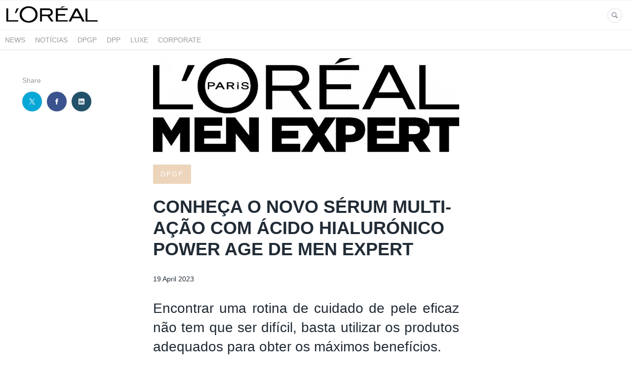

--- FILE ---
content_type: text/html; charset=utf-8
request_url: https://loreal.prowly.com/238723-conheca-o-novo-serum-multi-acao-com-acido-hialuronico-power-age-de-men-expert
body_size: 10166
content:
<!DOCTYPE html>
<html lang="en">
<head>
  <meta charset="utf-8">
  

  <meta content="summary" name="twitter:card" /><meta content="index, follow" name="robots" /><title>CONHEÇA O NOVO SÉRUM MULTI-AÇÃO COM ÁCIDO HIALURÓNICO POWER AGE DE MEN EXPERT</title><meta content="CONHEÇA O NOVO SÉRUM MULTI-AÇÃO COM ÁCIDO HIALURÓNICO POWER AGE DE MEN EXPERT" property="og:title" /><meta content="CONHEÇA O NOVO SÉRUM MULTI-AÇÃO COM ÁCIDO HIALURÓNICO POWER AGE DE MEN EXPERT" name="twitter:title" /><meta content="Encontrar uma rotina de cuidado de pele eficaz não tem que ser difícil, basta utilizar os produtos adequados para obter os máximos benefícios. " name="description" /><meta content="Encontrar uma rotina de cuidado de pele eficaz não tem que ser difícil, basta utilizar os produtos adequados para obter os máximos benefícios. " property="og:description" /><meta content="Encontrar uma rotina de cuidado de pele eficaz não tem que ser difícil, basta utilizar os produtos adequados para obter os máximos benefícios. " name="twitter:description" /><meta content="https://prowly-prod.s3.eu-west-1.amazonaws.com/uploads/landing_page/cover_photo/238723/353eb1b57cf6f847adda475188177da9.jpg" property="og:image" /><meta content="https://prowly-prod.s3.eu-west-1.amazonaws.com/uploads/landing_page/cover_photo/238723/353eb1b57cf6f847adda475188177da9.jpg" name="twitter:image:src" />
  <meta content="IE=edge,chrome=1" http-equiv="X-UA-Compatible">
  <meta content="en" http-equiv="Content-Language">
  <meta name="viewport" content="width=device-width, initial-scale=1.0">
  <style>
      html {
        display: none;
      }
  </style>
    <link rel="alternate" type="application/rss+xml" title="RSS" href=//loreal.prowly.com/rss>
  <meta content="on" http-equiv="x-dns-prefetch-control" /><link href="https://googletagmanager.com" rel="dns-prefetch" /><link href="https://google-analytics.com" rel="dns-prefetch" /><link href="https://googleadservices.com" rel="dns-prefetch" /><link href="https://cdn.heapanalytics.com" rel="dns-prefetch" /><link href="https://widget.intercom.io" rel="dns-prefetch" /><link href="https://connect.facebook.net" rel="dns-prefetch" />
  
  <script nonce="gf4Bo0XvgofHKalVSf9TmMgr8Tpgnr+IsZMuNgN5KBc="> </script>
    <link rel="preload" media="screen" href="//loreal.prowly.com/assets/core_2_theme/all-4ac8691471c3af6079b1655191de50b07c752e59a6c425b34f3354612f5d839d.css" as="style" data-turbolinks-track="true" />
    <script nonce="gf4Bo0XvgofHKalVSf9TmMgr8Tpgnr+IsZMuNgN5KBc=">
      document.querySelector('link[rel="preload"]').onload = function() {
        this.rel = 'stylesheet';
      };
    </script>
      <style media="screen" type="text/css">
      .bg-client--base, .turbolinks-progress-bar {
        background: #e8cbab;
      }
      .bg-client--alpha-0, .bg-client--alpha {
        background: rgba(232,203,171,0.8);
      }
      .bg-client--alpha-0-1, .bg-client--alpha-1 {
        background: rgba(232,203,171,0.7);
      }
      .bg-client--alpha-0-2, .bg-client--alpha-2 {
        background: rgba(232,203,171,0.6);
      }
      .bg-client--alpha-0-3, .bg-client--alpha-3 {
        background: rgba(232,203,171,0.5);
      }
      .bg-client--alpha-0-4, .bg-client--alpha-4 {
        background: rgba(232,203,171,0.4);
      }
      .bg-client--alpha-0-5, .bg-client--alpha-5 {
        background: rgba(232,203,171,0.3);
      }
      .bg-client--alpha-0-6, .bg-client--alpha-6 {
        background: rgba(232,203,171,0.1);
      }
      .bg-client--hover:hover {
        background: #e8cbab;
      }
      .color-client--base {
        color: #e8cbab;
      }
      .color-client--hover:hover {
        color: #e8cbab;
      }
      .svg-client--hover:hover svg path {
        fill: #e8cbab;
      }
      .border-client, .border--client {
        border: 1px solid #e8cbab;
      }
      .border-client--base, .border--client--base {
        border-color: #e8cbab !important;
      }
      .border-client--hover:hover, .border--client--hover:hover {
        border: 1px solid #e8cbab !important;
      }
      .shadow-client--hover:hover, .shadow--client--hover:hover {
        box-shadow: 0px 0px 1px 6px rgba(232,203,171,0.1) !important;
      }
      .shadow-client--hover-2:hover, .shadow--client--hover-2:hover {
        box-shadow: 0px 0px 0px 3px rgba(232,203,171,0.3) !important;
      }
      .border-client--bottom {
        border-bottom: 3px solid #e8cbab;
      }
      .border-client--top {
        border-top: 3px solid #e8cbab;
      }
    </style>

  <link href="https://fonts.googleapis.com" rel="preconnect" /><link crossorigin="" href="https://fonts.gstatic.com" rel="preconnect" /><link href="https://fonts.googleapis.com/css2?family=Arial&amp;family=Merriweather&amp;display=swap" rel="stylesheet" /><style media="screen" type="text/css"> .header-font { font-family: Arial} body, .text-font { font-family:  Merriweather}</style><style media="screen" type="text/css"> .pr-header-font { font-family: Arial, sans-serif} .pr-text-font { font-family: Arial, sans-serif}</style>
  <script nonce="gf4Bo0XvgofHKalVSf9TmMgr8Tpgnr+IsZMuNgN5KBc="> docReady(function() {   if(getCookie('cookies-agreement') === "true") {     loadScripts();   } }); function loadScripts() {   loadTwitterScripts();   loadFacebookConnect();   loadInstagram(); } function loadInstagram() {   var twitter=document.createElement('script');   twitter.setAttribute("type","text/javascript");   twitter.setAttribute("id","instagram-script");   twitter.setAttribute("async","");   twitter.setAttribute("defer","");   twitter.setAttribute("src","//platform.instagram.com/en_US/embeds.js");   document.getElementsByTagName("head")[0].appendChild(twitter); } function loadTwitterScripts() {   var twitter=document.createElement('script');   twitter.setAttribute("type","text/javascript");   twitter.setAttribute("id","twitter-wjs");   twitter.setAttribute("async","");   twitter.setAttribute("defer","");   twitter.setAttribute("src","//platform.twitter.com/widgets.js");   document.getElementsByTagName("head")[0].appendChild(twitter); } function loadFacebookConnect() {   var facebook=document.createElement('script');   facebook.setAttribute("type","text/javascript");   facebook.setAttribute("id","facebook-script");   facebook.append(`    (function(d, s, id){   var js, fjs = d.getElementsByTagName(s)[0];   if (d.getElementById(id)) {return;}   js = d.createElement(s); js.id = id;   js.src = "https://connect.facebook.net/en_US/sdk.js";   fjs.parentNode.insertBefore(js, fjs);   }(document, 'script', 'facebook-jssdk'));`);   document.getElementsByTagName("head")[0].appendChild(facebook); } function getCookie(key) {   var keyValue = document.cookie.match('(^|;) ?' + key + '=([^;]*)(;|$)');   return keyValue ? keyValue[2] : null; } function docReady(fn) {   if (document.readyState === "complete" || document.readyState === "interactive") {       setTimeout(fn, 1);   } else {       document.addEventListener("DOMContentLoaded", fn);   } }</script>
      <script type="application/ld+json">
      {
        "@context": "http://schema.org",
        "@type": "NewsArticle",
        "headline": "CONHEÇA O NOVO SÉRUM MULTI-AÇÃO COM ÁCIDO HIALURÓNICO POWER AGE DE MEN EXPERT",
        "mainEntityOfPage": "https://loreal.prowly.com/238723-conheca-o-novo-serum-multi-acao-com-acido-hialuronico-power-age-de-men-expert",
        "datePublished": "2023-04-19T09:43:14.046Z",
        "dateModified": "2023-04-19T09:43:14.047Z",
        "description": "Encontrar uma rotina de cuidado de pele eficaz não tem que ser difícil, basta utilizar os produtos adequados para obter os máximos benefícios. "
          ,
          "image": {
            "@type": "ImageObject",
            "url": "https://prowly-prod.s3.eu-west-1.amazonaws.com/uploads/landing_page/cover_photo/238723/353eb1b57cf6f847adda475188177da9.jpg",
            "width": "1494",
            "height": "747"
          }
          ,
          "author": {
            "@type": "Organization",
            "name": "Filipa Prates"
          }
        ,
        "publisher": {
          "@type": "Organization",
          "name": "L&#39;Oréal"
            ,
            "logo": {
              "@type": "ImageObject",
              "url": "https://prowly-prod.s3.eu-west-1.amazonaws.com/uploads/press_rooms/company_logos/2673/c39e8f3c42de27f39e521fc608c8c2fa.png",
              "width": "1167",
              "height": "242"
            }
        }
      }
      </script>

  
  
  
  <script nonce="gf4Bo0XvgofHKalVSf9TmMgr8Tpgnr+IsZMuNgN5KBc="> function getCookie(key) {   var keyValue = document.cookie.match('(^|;) ?' + key + '=([^;]*)(;|$)');   return keyValue ? keyValue[2] : null; } function docReady(fn) {   if (document.readyState === "complete" || document.readyState === "interactive") {       setTimeout(fn, 1);   } else {      document.addEventListener("DOMContentLoaded", fn);   } }</script>
  
</head>
<body>
  
  <div class="pr-menu-wrapper pr-menu-upper-mobile" id="menu-story"><div class="pr-menu pr-menu-upper"><div class="pr-menu-upper-name"><a href="/" rel="" target="" title="L&#39;Oréal"><img alt="L&#39;Oréal logo" class="pr-menu-logo" src="https://prowly-prod.s3.eu-west-1.amazonaws.com/uploads/press_rooms/company_logos/2673/c39e8f3c42de27f39e521fc608c8c2fa.png" /></a></div><div class="pr-menu-list-toggle-static margin-right--large"><i class="ion-android-menu pr-menu-mobile-open"></i></div><div class="pr-menu-list-toggle margin-right--large"><i class="ion-android-menu pr-menu-mobile-open"></i></div><div class="display-none--sm padding-right--base"><ul class="pr-menu-list"><li class="pr-menu-list-item pr-pr-menu-list-item--alt"><a class="pr-menu-list-item" href="/search"><i class="ion-ios-search-strong pr-menu-list-item-icon"></i></a></li></ul></div></div><div class="pr-menu pr-menu-lower"><ul class="pr-menu-list flex--space-between flex--grow"><div class="pr-tabs--responsive"><ul class="pr-menu--responsive"><li class="pr-menu-list-item pr-menu-list-item--bottom pr-font--condensed header-font"><a class="pr-font--condensed" href="/releases/news">News</a></li><li class="pr-menu-list-item pr-menu-list-item--bottom pr-font--condensed header-font"><a class="pr-font--condensed" href="/releases/noticias">Notícias</a></li><li class="pr-menu-list-item pr-menu-list-item--bottom pr-font--condensed header-font"><a class="pr-font--condensed" href="/releases/dpgp">DPGP</a></li><li class="pr-menu-list-item pr-menu-list-item--bottom pr-font--condensed header-font"><a class="pr-font--condensed" href="/releases/dpp">DPP</a></li><li class="pr-menu-list-item pr-menu-list-item--bottom pr-font--condensed header-font"><a class="pr-font--condensed" href="/releases/luxe">LUXE</a></li><li class="pr-menu-list-item pr-menu-list-item--bottom pr-font--condensed header-font"><a class="pr-font--condensed" href="/releases/corporate">CORPORATE</a></li></ul><div class="pr-menu-more--responsive"><button class="pr-menu-list-item pr-font--uppercase pr-menu-list-item--bottom pr-font--condensed header-font" id="menu-bottom-toggle">More<div class="ion-android-arrow-down flex--right margin-left--base" id="menu-bottom-toggle"></div></button><ul class="pr-menu-list-dropdown"></ul></div></div></ul></div><div class="pr-menu-mobile-container pr-menu pr-menu-mobile"><div class="pr-menu pr-menu-upper" style="position: fixed; top: 0; border: 1px solid #ededed;"><div class="pr-menu-upper-name"><a href="/" rel="" target="" title="L&#39;Oréal"><img alt="L&#39;Oréal logo" class="pr-menu-logo" src="https://prowly-prod.s3.eu-west-1.amazonaws.com/uploads/press_rooms/company_logos/2673/c39e8f3c42de27f39e521fc608c8c2fa.png" /></a></div><div class="pr-menu-list-toggle-close margin-right--large"><i class="ion-android-close pr-menu-mobile-close pr-font--dark"></i></div></div><div class="flex--vertical flex--space-between"></div><ul class="pr-menu-list pr-menu-list-mobile"><li class="pr-menu-list-item pr-menu-list-item-mobile"><i class="ion-search pr-input__icon pr-text--xxxlarge margin-left--small margin-right--base"></i><div class="pr-menu-list-item header-font"><form action="/search" accept-charset="UTF-8" method="get"><input type="search" name="q" id="q" value="" placeholder="Search press releases" class="pr-menu-search-mobile" /></form></div></li><li class="pr-menu-list-item pr-menu-list-item-mobile"><a class="pr-menu-list-item pr-font--condensed-regular header-font" href="/releases/news">News</a></li><li class="pr-menu-list-item pr-menu-list-item-mobile"><a class="pr-menu-list-item pr-font--condensed-regular header-font" href="/releases/noticias">Notícias</a></li><li class="pr-menu-list-item pr-menu-list-item-mobile"><a class="pr-menu-list-item pr-font--condensed-regular header-font" href="/releases/dpgp">DPGP</a></li><li class="pr-menu-list-item pr-menu-list-item-mobile"><a class="pr-menu-list-item pr-font--condensed-regular header-font" href="/releases/dpp">DPP</a></li><li class="pr-menu-list-item pr-menu-list-item-mobile"><a class="pr-menu-list-item pr-font--condensed-regular header-font" href="/releases/luxe">LUXE</a></li><li class="pr-menu-list-item pr-menu-list-item-mobile"><a class="pr-menu-list-item pr-font--condensed-regular header-font" href="/releases/corporate">CORPORATE</a></li></ul><div class="flex flex--horizontal flex--space-between pr-menu-footer padding-bottom--base"><ul class="flex flex--horizontal"></ul><div class="flex flex--horizontal"><div class="flex padding-right--small pr-mobile-menu--socialmedia"><a target="_blank" alt="twitter" rel="nofollow" href="https://twitter.com/intent/tweet?text=https://loreal.prowly.com/238723-conheca-o-novo-serum-multi-acao-com-acido-hialuronico-power-age-de-men-expert"><svg class="pr-header--large menu__list-item--icon padding-right--medium padding-left--small" viewBox="0 0 1200 1227" xmlns="http://www.w3.org/2000/svg"><path d="M714.163 519.284L1160.89 0H1055.03L667.137 450.887L357.328 0H0L468.492 681.821L0 1226.37H105.866L515.491 750.218L842.672 1226.37H1200L714.137 519.284H714.163ZM569.165 687.828L521.697 619.934L144.011 79.6944H306.615L611.412 515.685L658.88 583.579L1055.08 1150.3H892.476L569.165 687.854V687.828Z"></path></svg></a><a target="_blank" class="" alt="facebook" rel="nofollow" href="https://www.facebook.com/sharer/sharer.php?u=https://loreal.prowly.com/238723-conheca-o-novo-serum-multi-acao-com-acido-hialuronico-power-age-de-men-expert"><i class="ion-social-facebook pr-header--large menu__list-item--icon padding-right--medium padding-left--small"></i></a><a target="_blank" class="" alt="linkedin" rel="nofollow" href="https://www.linkedin.com/shareArticle?mini=true&amp;url=https://loreal.prowly.com/238723-conheca-o-novo-serum-multi-acao-com-acido-hialuronico-power-age-de-men-expert"><i class="ion-social-linkedin pr-header--large menu__list-item--icon padding-right--medium padding-left--small"></i></a></div></div></div></div></div><div class="pr-menu-title" id="menu-story-title"><div class="pr-menu padding--small"><div class="pr-text--xlarge pr-text--xlarge--truncate-line header-font pr-font--bold pr-font--dark margin-left--large text--main pr-font--condensed-regular">CONHEÇA O NOVO SÉRUM MULTI-AÇÃO COM ÁCIDO HIALURÓNICO POWER AGE DE MEN EXPERT</div><div class="flex padding-right--base margin-right--base menu-social"><a target="_blank" alt="twitter" rel="nofollow" href="https://twitter.com/intent/tweet?text=https://loreal.prowly.com/238723-conheca-o-novo-serum-multi-acao-com-acido-hialuronico-power-age-de-men-expert"><div class="pr-menu-list-item-icon margin-right--base menu-icon border-client--hover svg-client--hover"><svg viewBox="0 0 1200 1227" xmlns="http://www.w3.org/2000/svg"><path d="M714.163 519.284L1160.89 0H1055.03L667.137 450.887L357.328 0H0L468.492 681.821L0 1226.37H105.866L515.491 750.218L842.672 1226.37H1200L714.137 519.284H714.163ZM569.165 687.828L521.697 619.934L144.011 79.6944H306.615L611.412 515.685L658.88 583.579L1055.08 1150.3H892.476L569.165 687.854V687.828Z"></path></svg></div></a><a target="_blank" class="" alt="facebook" rel="nofollow" href="https://www.facebook.com/sharer/sharer.php?u=https://loreal.prowly.com/238723-conheca-o-novo-serum-multi-acao-com-acido-hialuronico-power-age-de-men-expert"><i class="ion-social-facebook pr-menu-list-item-icon margin-right--base menu-icon border-client--hover color-client--hover"></i></a><a target="_blank" class="" alt="linkedin" rel="nofollow" href="https://www.linkedin.com/shareArticle?mini=true&amp;url=https://loreal.prowly.com/238723-conheca-o-novo-serum-multi-acao-com-acido-hialuronico-power-age-de-men-expert"><i class="ion-social-linkedin pr-menu-list-item-icon margin-right--base menu-icon border-client--hover color-client--hover"></i></a></div></div></div><div class="pr-menu-margin flex flex--vertical menu-margin--large"><div class="full-screen-height--content"><div class="full-screen-height"><div class="pr-menu-margin__top flex pr-flex-container pr-content" itemscope="" itemtype="//schema.org/Article"><div class="pr-flex-item-1 pr-side-column"><div class="pr-side-panel--small"><div id="js-story-side-panel"><div class="pr-side-panel"><div class="flex--vertical flex--left"><div class="flex--left pr-story--sidepanel-space"><div class="pr-story--share-sapce-none"><div class="flex--left pr-story--text-small--sm header-font pr-font--condensed margin-bottom--base margin-right--small">Share</div><div class="flex"><div class="flex--left"><a target="_blank" alt="twitter" rel="nofollow" href="https://twitter.com/intent/tweet?text= https://loreal.prowly.com/238723-conheca-o-novo-serum-multi-acao-com-acido-hialuronico-power-age-de-men-expert"><div class="pr-story--share-icon menu-icon pr-story--share-icon-twitter"><svg viewBox="0 0 1200 1227" xmlns="http://www.w3.org/2000/svg"><path d="M714.163 519.284L1160.89 0H1055.03L667.137 450.887L357.328 0H0L468.492 681.821L0 1226.37H105.866L515.491 750.218L842.672 1226.37H1200L714.137 519.284H714.163ZM569.165 687.828L521.697 619.934L144.011 79.6944H306.615L611.412 515.685L658.88 583.579L1055.08 1150.3H892.476L569.165 687.854V687.828Z"></path></svg></div></a></div><div class="flex--left"><a target="_blank" alt="facebook" rel="nofollow" href="https://www.facebook.com/sharer/sharer.php?u=https://loreal.prowly.com/238723-conheca-o-novo-serum-multi-acao-com-acido-hialuronico-power-age-de-men-expert &amp;quote="><i class="ion-social-facebook pr-story--share-icon menu-icon pr-story--share-icon-facebook"></i></a></div><div class="flex--left"><a target="_blank" alt="linkedin" rel="nofollow" href="https://www.linkedin.com/shareArticle?mini=true&amp;url=https://loreal.prowly.com/238723-conheca-o-novo-serum-multi-acao-com-acido-hialuronico-power-age-de-men-expert"><i class="ion-social-linkedin pr-story--share-icon menu-icon pr-story--share-icon-linkedin"></i></a></div></div></div></div></div></div></div></div></div><div class="pr-flex-item-2"><img alt="CONHEÇA O NOVO SÉRUM MULTI-AÇÃO COM ÁCIDO HIALURÓNICO POWER AGE DE MEN EXPERT" class="pr-story-background--small" content="https://prowly-prod.s3.eu-west-1.amazonaws.com/uploads/landing_page/template_background/238723/ca49c2ef7bf390f0b3d22c48682992fd.jpg" itemprop="image" src="https://prowly-prod.s3.eu-west-1.amazonaws.com/uploads/landing_page/template_background/238723/ca49c2ef7bf390f0b3d22c48682992fd.jpg" /><div><div class="pr-story-category-small"><a href="/releases/dpgp"><div class="pr-story-category bg-client--alpha pr-text--medium pr-font--inverted pr-font--spacing pr-font--uppercase pr-font--condensed pr-header-font" itemprop="articleSection">DPGP</div></a></div><div class="pr-story-hero--title-container"><div class="pr-font--dark"><h1 class="pr-story--header margin-bottom--base text--wrap pr-font--condensed pr-header-font" itemprop="name">CONHEÇA O NOVO SÉRUM MULTI-AÇÃO COM ÁCIDO HIALURÓNICO POWER AGE DE MEN EXPERT</h1></div><div class="pr-story--date"><p class="pr-story--text-small pr-font--condensed pr-text-font">19 April 2023</p></div></div></div><div class="pr-story-content"><div class="pr-story--element-space"><div class="pr-story-lead"><p class="pr-story--lead-sans pr-header-font" style="text-align: justify">Encontrar uma rotina de cuidado de pele eficaz não tem que ser difícil, basta utilizar os produtos adequados para obter os máximos benefícios.&nbsp;</p></div></div><div class="pr-story--element-space"><div class="pr-story-image-container" style="text-align: center"><img alt="ALEX_PACK_IN_HAND_091_C.jpg" class="pr-story-image" src="https://prowly-uploads.s3.eu-west-1.amazonaws.com/uploads/5801/assets/534034/compressed_original-d8ad4dd08ed9e64ee1f09bb8aa9461d4.jpg" /></div></div><div class="pr-story--element-space"><div class="pr-story-paragraph"><div class="pr-story--text pr-text-font" style="text-align: justify"><strong>L’Oréal Paris Men Expert&nbsp;</strong>apresenta <strong>Power Age</strong>, uma nova&nbsp;<strong>gama anti-idade</strong> de alta qualidade, baseada na ciência e pensada para todos os tipos de pele, apenas com três simples passos.<br></div></div></div><div class="pr-story--element-space"><div class="pr-story-paragraph"><div class="pr-story--text pr-text-font" style="text-align: left"><strong>O poder de envelhecer melhor</strong></div></div></div><div class="pr-story--element-space"><div class="pr-story-paragraph"><div class="pr-story--text pr-text-font" style="text-align: justify">Envelhecer é inevitável, mas envelhecer bem é uma escolha e nunca é demasiado tarde para melhorar o aspeto da pele. Ofereça à sua pele o poder de se ver e sentir melhor com o novo <strong>Sé</strong><strong>rum Multi-Ação Ácido Hialurónico Power Age:</strong> o primeiro sérum de L'Oréal Paris para homens.<br>Este potente sérum está complementado com o creme <strong>Hidratante Revitalizante Power Age</strong> para uma rotina completa de hidratação e fortalecimento da pele. Toda a gama <strong>Power Age </strong>atua sobre os principais sinais de envelhecimento como a falta de luminosidade e a secura, ao mesmo tempo que satisfaz as necessidades universais da pele: hidratação, revitalização e frescura.</div></div></div><div class="pr-story--element-space"><div class="pr-story-paragraph"><div class="pr-story--text pr-text-font" style="text-align: left"><strong>Potenciado por Dois Tipos de Ácido Hialurónico</strong></div></div></div><div class="pr-story--element-space"><div class="pr-story-paragraph"><div class="pr-story--text pr-text-font" style="text-align: justify">O <strong>Ácido Hialurónico</strong> é um potente dermo ativo obtido mediante biotecnologia e associado com um biofermento exclusivo que desempenha um papel protagonista no <strong>sérum</strong> e no <strong>creme</strong> de<strong>&nbsp;Power Age</strong>.<br><br><strong>[MICRO HA]</strong>: Penetra mais profundamente nas camadas superficiais da pele para uma hidratação duradoura.<br><strong>[MACRO HA]</strong>: Atua na superfície para hidratar instantaneamente a pele.<br><br>Derivado da biofermentação, a sua poderosa fórmula cuida a pele. O resultado deste potente duo de ativos é uma pele mais saudável, suave e com aspeto melhorado.</div></div></div><div class="pr-story--element-space"><div class="pr-story-paragraph"><div class="pr-story--text pr-text-font" style="text-align: left"><strong>A sua nova rotina diária com apenas 3 passos</strong></div></div></div><div class="pr-story--element-space"><div class="pr-story-paragraph"><div class="pr-story--text pr-text-font" style="text-align: justify">Com a rotina adequada para satisfazer as necessidades da pele, o envelhecimento não tem que afetar a confiança<sup>1</sup>. <strong>Men Expert Power Age</strong> ajuda a pele com uma rotina de cuidado única, composta por três produtos.<br></div></div></div><div class="pr-story--element-space"><div class="pr-story-paragraph"><div class="pr-story--text pr-text-font" style="text-align: justify"><strong>Passo 1 - Sérum Multi-Ação Ácido Hialurónico Power Age: </strong>Este potenciador da pele, com textura gel, está concebido para ​combater as rugas e a alta de firmeza. Utilizando uma pipeta que cria um novo gesto, o sérum é fácil de aplicar e proporciona três ações potentes: hidratação intensa, pele visivelmente mais saudável e eficácia antirrugas. Aplicar pela manhã e/ou noite sobre o rosto limpo.<br></div></div></div><div class="pr-story--element-space"><div class="pr-story-image-container" style="text-align: center"><img alt="PVPR*: 15,41€" class="pr-story-image" src="https://prowly-uploads.s3.eu-west-1.amazonaws.com/uploads/5801/assets/534042/compressed_original-c1f65239431d2dfaf4be1286e792f299.jpg" /><p class="pr-text--medium pr-font--light pr-font--condensed pr-text-font">PVPR*: 15,41€</p></div></div><div class="pr-story--element-space"><div class="pr-story-paragraph"><div class="pr-story--text pr-text-font" style="text-align: justify"><strong>Passo 2 - Contorno de Olhos Revitalizante Power Ag</strong><strong>e</strong>: A pele delicada necessita de um tratamento específico. Este gel multiusos para o contorno de olhos combate as olheiras e as rugas para conseguir um contorno de olhos mais firme e suave. Aplicar de manhã e à noite, dando toques suaves para que o produto penetre na pele.</div></div></div><div class="pr-story--element-space"><div class="pr-story-image-container" style="text-align: center"><img alt="PVPR*: 11,01€" class="pr-story-image" src="https://prowly-uploads.s3.eu-west-1.amazonaws.com/uploads/5801/assets/534043/compressed_original-ad2b2e2a5fa1250bbb8f530aeec9aae6.png" /><p class="pr-text--medium pr-font--light pr-font--condensed pr-text-font">PVPR*: 11,01€</p></div></div><div class="pr-story--element-space"><div class="pr-story-paragraph"><div class="pr-story--text pr-text-font" style="text-align: justify"><strong>Passo 3 - Power Age 24h Hidratante Revitalizante</strong>: Para os homens mais preocupados com a secura e a falta de firmeza da pele, este creme hidratante de textura cremosa e não oleosa oferece uma hidratação duradoura até 24h** e deixa a pele mais firme e fresca. Aplicar duas vezes ao dia depois do sérum sobre a pele limpa.</div></div></div><div class="pr-story--element-space"><div class="pr-story-image-container" style="text-align: center"><img alt="PVPR*: 14,45€" class="pr-story-image" src="https://prowly-uploads.s3.eu-west-1.amazonaws.com/uploads/5801/assets/534044/compressed_original-b2943cb66432776867d196468c86e276.png" /><p class="pr-text--medium pr-font--light pr-font--condensed pr-text-font">PVPR*: 14,45€</p></div></div><div class="pr-story--element-space"><div class="pr-story-paragraph"><div class="pr-story--text pr-text-font" style="text-align: left"><strong>Resultados clinicamente comprovados</strong><br></div></div></div><div class="pr-story--element-space"><div class="pr-story-paragraph"><div class="pr-story--text pr-text-font" style="text-align: justify">Ingredientes potentes e três produtos que melhoram a pele equivalem a inumeros homens felizes. A capacidade de <strong>Power Age</strong> para manter a pele na melhor forma possível foi confirmada nos testes a consumidores após oito semanas de utilização do&nbsp;<strong>Sérum Multi-Ação Ácido Hialurónico Power Age</strong>.</div></div></div><div class="pr-story--element-space"><div class="pr-story-paragraph"><div class="pr-story--text pr-text-font" style="text-align: justify"><strong><u>Após 8 semanas de utilização do Sérum Multi-Ação Ácido Hialurónico Power Age<sup>2</sup></u>:</strong><br><br>- 98% dos homens acharam que o produto era&nbsp;<strong>fácil de aplicar</strong>.<br>- 9 de cada 10 homens indicaram que a textura<strong>&nbsp;não era pegajosa, nem oleosa</strong> e era suave com a pele.<br>- 85% dos homens indicaram que a sua pele estava <strong>mais saudável.</strong></div></div></div><div class="pr-story--element-space"><div class="pr-story-paragraph"><div class="pr-story--text pr-text-font" style="text-align: justify"><strong><u>Após uma semana de utilização do Contorno de Olhos Revitalizante Power Age<sup>4</sup></u>:</strong><br><br>- 86% afirmaram que a pele do contorno de olhos&nbsp;<strong>estava hidratada</strong>.<br>- 84% observaram que se<strong>&nbsp;reduziam as olheiras</strong>.<br>- 84% destacaram que o aspeto geral da pele do <strong>contorno dos olhos tinha melhorado</strong>.</div></div></div><div class="pr-story--element-space"><div class="pr-story-paragraph"><div class="pr-story--text pr-text-font" style="text-align: justify"><strong><u>Dois meses depois de utilização de Power Age 24h Hidratante Revitalizante<sup>3</sup></u>:<u><br></u></strong><br>- 90% afirmaram que a sua pele <strong>estava hidratada.</strong><br>- 92% disseram que a sua pele tinha um&nbsp;<strong>aspeto saudável</strong>.<br>- 79% destacaram que a sua pele se nota <strong>mais firme.</strong></div></div></div><div class="pr-story--element-space"><hr class="pr-story--divider" /></div><div class="pr-story--element-space"><div class="pr-story-annotation"><p class="pr-story--text-small pr-font--condensed pr-text-font" style="text-align: left"><em>*Todas as decisões de sortido, de implementações nas prateleiras e de fixação de preços de venda ao consumidor são decisões livres e exclusivas do distribuidor.</em><br><em>1. Estudo na comunidade L‘Oréal Gents Club realizado a 55 homens, entre 20 e 50 anos com uma variedade de problemas de cuidado da pele, sensibilidades e preocupações pelo envelhecimento da pele.</em><br><em>** Teste Instrumental.</em><br><em>2. Em testes de consumidor a 54 homens de todos os tipos de pele. </em><br><em>3. Em testes de consumidor a 49 homens de todos os tipos de pele. </em><br><em>4. Em testes de consumidor sob controlo oftalmológico a 49 homens de todos os tipos de pele.</em></p></div></div><div class="pr-story--element-space"><div class="flex--vertical flex__self--center pr-story--mediacontacts-space"><div class="pr-media-contacts display--center"><div class="flex flex--wrapped flex--space-between flex--center"><div class="flex flex--middle pr-media-contact--space"><div class="pr-story--mediacontact-space pr-story--media-contact" itemprop="author" itemscope="" itemtype="http://schema.org/Person"><div class="flex--vertical flex--center pr-story--media-contact--info"><div class="pr-story--media-contact__avatar pr-shape--circle" style="background-image: url(&#39;&#39;);background-size: cover; background-position: center center;"></div><div class="pr-contact--container-mobile"><div class="flex flex--vertical pr-contact--space-mobile"><p class="pr-story--texte pr-font--bold pr-font--dark pr-font--condensed margin-bottom--small margin-top--base pr-text-font" itemprop="name">Filipa Prates</p><flex class="pr-story--media-contact__social flex--space-around"><div class="contact-link"><a target="_blank" rel="nofollow" href="mailto:filipa.prates@lift.com.pt"><i class="ion-android-mail pr-shape--circle pr-contact--icon pr-color-social-chanel--mail pr-story--share-icon-mail"></i></a></div></flex></div><div class="flex pr-story--media-contact--occupation-info"><p class="pr-story--text-small pr-story--text-small--dark pr-font--condensed pr-text-font">Communication Consultant<span class="pr-story--text-small pr-story--text-small--dark pr-font--condensed pr-text-font" itemprop="brand"> at Lift Consulting</span></p></div><p class="pr-story--text-small color-client--hover margin-top--base pr-font--condensed margin-bottom--small pr-text-font" itemprop="telephone">917108540</p></div></div></div></div><div class="flex flex--middle pr-media-contact--space"><div class="pr-story--mediacontact-space pr-story--media-contact" itemprop="author" itemscope="" itemtype="http://schema.org/Person"><div class="flex--vertical flex--center pr-story--media-contact--info"><div class="pr-story--media-contact__avatar pr-shape--circle" style="background-image: url(&#39;https://prowly-prod.s3.eu-west-1.amazonaws.com/uploads/media_contact_picture/3132/avatar/a0069c32207b8d8e3ed75393066fc621.png&#39;);background-size: cover; background-position: center center;"></div><div class="pr-contact--container-mobile"><div class="flex flex--vertical pr-contact--space-mobile"><p class="pr-story--texte pr-font--bold pr-font--dark pr-font--condensed margin-bottom--small margin-top--base pr-text-font" itemprop="name">Raquel Campos</p><flex class="pr-story--media-contact__social flex--space-around"><div class="contact-link"><a target="_blank" rel="nofollow" href="mailto:raquel.campos@lift.com.pt"><i class="ion-android-mail pr-shape--circle pr-contact--icon pr-color-social-chanel--mail pr-story--share-icon-mail"></i></a></div></flex></div><div class="flex pr-story--media-contact--occupation-info"><p class="pr-story--text-small pr-story--text-small--dark pr-font--condensed pr-text-font">Client Manager<span class="pr-story--text-small pr-story--text-small--dark pr-font--condensed pr-text-font" itemprop="brand"> at Lift Consulting</span></p></div><p class="pr-story--text-small color-client--hover margin-top--base pr-font--condensed margin-bottom--small pr-text-font" itemprop="telephone">+351 918 654 931</p></div></div></div></div></div></div></div></div><div class="pr-story-share--desktop"><div class="flex flex--space-between"><div class="flex--left pr-story-export"><p class="pr-story--text-small header-font pr-story--share-text pr-font--condensed margin-right--base">Download as</p><div><a class="pr-button pr-button--blue pr-button--inverted margin-top--base pdf-download pr-story--text-small header-font pr-story--share-text border-client--hover color-client--hover pr-story--share-icon pr-story-export--button" data-alert="Sorry, error occurred. Please try later." data-type="pdf" data-vip="false" id="238723" target="_self">PDF</a><div class="pdf-download-spinner hide display--none"><div class="spinner--dots"><div class="bg-client--base bounce0"></div><div class="bg-client--base bounce1"></div><div class="bg-client--base bounce2"></div></div></div></div><div><a class="pr-button pr-button--blue pr-button--inverted margin-top--base docx-download pr-story--text-small header-font pr-story--share-text border-client--hover color-client--hover pr-story--share-icon pr-story-export--button" data-alert="Sorry, error occurred. Please try later." data-vip="false" id="238723" target="_self">DOCX</a><div class="docx-download-spinner hide display--none"><div class="spinner--dots"><div class="bg-client--base bounce0"></div><div class="bg-client--base bounce1"></div><div class="bg-client--base bounce2"></div></div></div></div></div><div class="flex--right"><p class="pr-story--text-small header-font pr-story--share-text pr-font--condensed margin-right--base">Share</p><div class="flex menu-social"><a target="_blank" alt="twitter" rel="nofollow" href="https://twitter.com/intent/tweet?text= https://loreal.prowly.com/238723-conheca-o-novo-serum-multi-acao-com-acido-hialuronico-power-age-de-men-expert"><div class="pr-story--share-icon menu-icon pr-story--share-icon-twitter"><svg viewBox="0 0 1200 1227" xmlns="http://www.w3.org/2000/svg"><path d="M714.163 519.284L1160.89 0H1055.03L667.137 450.887L357.328 0H0L468.492 681.821L0 1226.37H105.866L515.491 750.218L842.672 1226.37H1200L714.137 519.284H714.163ZM569.165 687.828L521.697 619.934L144.011 79.6944H306.615L611.412 515.685L658.88 583.579L1055.08 1150.3H892.476L569.165 687.854V687.828Z"></path></svg></div></a><a target="_blank" alt="facebook" rel="nofollow" href="https://www.facebook.com/sharer/sharer.php?u=https%3A%2F%2Floreal.prowly.com%2F238723-conheca-o-novo-serum-multi-acao-com-acido-hialuronico-power-age-de-men-expert &amp;quote="><i class="ion-social-facebook pr-story--share-icon menu-icon pr-story--share-icon-facebook"></i></a><a target="_blank" alt="linkedin" rel="nofollow" href="https://www.linkedin.com/sharing/share-offsite?url=https%3A%2F%2Floreal.prowly.com%2F238723-conheca-o-novo-serum-multi-acao-com-acido-hialuronico-power-age-de-men-expert"><i class="ion-social-linkedin pr-story--share-icon menu-icon pr-story--share-icon-linkedin"></i></a></div></div></div></div></div></div></div><div class="pr-attachments--anchorpoint" id="attachments"></div><div class="pr-content"><div><div class="flex flex--horizontal flex--space-between margin-top--large flex--vertical-mobile"><div class="pr-header--xsmall-bold pr-font--dark margin-bottom--base pr-font--condensed">Attachments</div><a class="color-client--hover attachments-download" data-alert="Sorry, error occurred. Please try later." data-tooltip="inline" data-vip="false" href="#attachments" id="238723" target="_self"><div class="pr-story--attachments--button flex--right"><i class="ion-ios-cloud-download-outline pr-side-panel--icon"></i><p class="pr-text--large pr-font--light header-font color-client--hover pr-font--condensed">Download All</p></div></a><div class="attachments-download-spinner hide display--none"><div class="spinner--dots"><div class="bg-client--base bounce0"></div><div class="bg-client--base bounce1"></div><div class="bg-client--base bounce2"></div></div></div></div><div class="flex flex--wrapped"><div class="pr-story--attachment"><div class="pr-story--attachment__image"><div class="pr-story--attachment__image--background" style="background-image: url(&#39;https://prowly-prod.s3.eu-west-1.amazonaws.com/uploads/landing_page_image/image/474708/cb7d1af4965c03139c6b29737c5860b4.jpg&#39;);"></div></div><div class="padding--base"><div class="pr-story--attachment__title-box"><div class="pr-header--xxxsmall-bold pr-story--attachment__title-small margin-bottom--small pr-font--condensed">OAP_SOCIAL_MEX_PACKS_7MAR22_229_V5final (1).jpg</div></div><div class="flex flex--horizontal flex--space-between pr-story--attachment__content__text"><p class="pr-text--medium header-font pr-font--condensed"><span class="pr-font--condensed" itemprop="fileFormat">image</span> | <span class="pr-font--condensed" itemprop="contentSize">17.3 MB</span></p><a class="pr-text--medium header-font color-client--hover pr-font--condensed" download="https://prowly-prod.s3.eu-west-1.amazonaws.com/uploads/landing_page_image/image/474708/28b01c247731624deb3e40009710154e.jpg" href="https://prowly-prod.s3.eu-west-1.amazonaws.com/uploads/landing_page_image/image/474708/28b01c247731624deb3e40009710154e.jpg" target="_blank"><i class="ion-ios-cloud-download-outline padding-right--small"></i>Download</a></div></div></div><div class="pr-story--attachment"><div class="pr-story--attachment__image"><div class="pr-story--attachment__image--background" style="background-image: url(&#39;https://prowly-prod.s3.eu-west-1.amazonaws.com/uploads/landing_page_image/image/474705/e1f6e602048480e95ac9a652491de7cb.jpg&#39;);"></div></div><div class="padding--base"><div class="pr-story--attachment__title-box"><div class="pr-header--xxxsmall-bold pr-story--attachment__title-small margin-bottom--small pr-font--condensed">ALEX_PACK_IN_HAND_091_C.jpg</div></div><div class="flex flex--horizontal flex--space-between pr-story--attachment__content__text"><p class="pr-text--medium header-font pr-font--condensed"><span class="pr-font--condensed" itemprop="fileFormat">image</span> | <span class="pr-font--condensed" itemprop="contentSize">725 KB</span></p><a class="pr-text--medium header-font color-client--hover pr-font--condensed" download="https://prowly-prod.s3.eu-west-1.amazonaws.com/uploads/landing_page_image/image/474705/b8c79759525e9b9611901a5d549ec522.jpg" href="https://prowly-prod.s3.eu-west-1.amazonaws.com/uploads/landing_page_image/image/474705/b8c79759525e9b9611901a5d549ec522.jpg" target="_blank"><i class="ion-ios-cloud-download-outline padding-right--small"></i>Download</a></div></div></div><div class="pr-story--attachment"><div class="pr-story--attachment__image"><div class="pr-story--attachment__image--background" style="background-image: url(&#39;https://prowly-prod.s3.eu-west-1.amazonaws.com/uploads/landing_page_image/image/474706/167dc858b9fbc729ce9c3e6ad108a671.jpg&#39;);"></div></div><div class="padding--base"><div class="pr-story--attachment__title-box"><div class="pr-header--xxxsmall-bold pr-story--attachment__title-small margin-bottom--small pr-font--condensed">20220109_digital_powerage_serum_main-image_ATF01_dmi_image_na_no-cta.jpg</div></div><div class="flex flex--horizontal flex--space-between pr-story--attachment__content__text"><p class="pr-text--medium header-font pr-font--condensed"><span class="pr-font--condensed" itemprop="fileFormat">image</span> | <span class="pr-font--condensed" itemprop="contentSize">1.22 MB</span></p><a class="pr-text--medium header-font color-client--hover pr-font--condensed" download="https://prowly-prod.s3.eu-west-1.amazonaws.com/uploads/landing_page_image/image/474706/fae6e7113fd91cf86294fd83174b3025.jpg" href="https://prowly-prod.s3.eu-west-1.amazonaws.com/uploads/landing_page_image/image/474706/fae6e7113fd91cf86294fd83174b3025.jpg" target="_blank"><i class="ion-ios-cloud-download-outline padding-right--small"></i>Download</a></div></div></div><div class="pr-story--attachment"><div class="pr-story--attachment__image"><div class="pr-story--attachment__image--background" style="background-image: url(&#39;https://prowly-prod.s3.eu-west-1.amazonaws.com/uploads/landing_page_image/image/474707/45a15b54a4e2e34dfc2e9fed37bfbaa1.png&#39;);"></div></div><div class="padding--base"><div class="pr-story--attachment__title-box"><div class="pr-header--xxxsmall-bold pr-story--attachment__title-small margin-bottom--small pr-font--condensed">2022_OAP_MEX_Men_Expert_Skincare_POWER_AGE_EYECARE_15_ML_pack_front.png</div></div><div class="flex flex--horizontal flex--space-between pr-story--attachment__content__text"><p class="pr-text--medium header-font pr-font--condensed"><span class="pr-font--condensed" itemprop="fileFormat">image</span> | <span class="pr-font--condensed" itemprop="contentSize">11 MB</span></p><a class="pr-text--medium header-font color-client--hover pr-font--condensed" download="https://prowly-prod.s3.eu-west-1.amazonaws.com/uploads/landing_page_image/image/474707/7c4bd75ecba6a4c1949c89c874e91aa5.png" href="https://prowly-prod.s3.eu-west-1.amazonaws.com/uploads/landing_page_image/image/474707/7c4bd75ecba6a4c1949c89c874e91aa5.png" target="_blank"><i class="ion-ios-cloud-download-outline padding-right--small"></i>Download</a></div></div></div><div class="pr-story--attachment"><div class="pr-story--attachment__image"><div class="pr-story--attachment__image--background" style="background-image: url(&#39;https://prowly-prod.s3.eu-west-1.amazonaws.com/uploads/landing_page_image/image/474709/abccd9a746272ba4302f67f0f90efe78.jpg&#39;);"></div></div><div class="padding--base"><div class="pr-story--attachment__title-box"><div class="pr-header--xxxsmall-bold pr-story--attachment__title-small margin-bottom--small pr-font--condensed">OAP_SOCIAL_MEX_PACKS_7MAR22_397_V3.jpg</div></div><div class="flex flex--horizontal flex--space-between pr-story--attachment__content__text"><p class="pr-text--medium header-font pr-font--condensed"><span class="pr-font--condensed" itemprop="fileFormat">image</span> | <span class="pr-font--condensed" itemprop="contentSize">18.4 MB</span></p><a class="pr-text--medium header-font color-client--hover pr-font--condensed" download="https://prowly-prod.s3.eu-west-1.amazonaws.com/uploads/landing_page_image/image/474709/2ec810e28f5dfb7aa3ac4722b3eae6ee.jpg" href="https://prowly-prod.s3.eu-west-1.amazonaws.com/uploads/landing_page_image/image/474709/2ec810e28f5dfb7aa3ac4722b3eae6ee.jpg" target="_blank"><i class="ion-ios-cloud-download-outline padding-right--small"></i>Download</a></div></div></div></div></div></div><div class="pr-content"><div id="attachments"><div class="flex flex--horizontal flex--space-between margin-top--large flex--vertical-mobile"><div class="pr-header--xsmall header-font pr-font--dark pr-font--bold pr-font-weight--bold margin-bottom--base pr-font--condensed">Related Stories</div></div><div class="flex flex--wrapped"><a class="grid__box-1-1" target="_self" href="/429589-claudia-vieira-regressa-a-loreal-paris-como-porta-voz-da-gama-de-skincare-revitalift-laser"><div class="grid__box-content" itemscope="" itemtype="//schema.org/Article"><div class="pr-story"><div class="pr-story__background" content="https://prowly-prod.s3.eu-west-1.amazonaws.com/uploads/landing_page/template_background/429589/6fa9293db8e32a27ef758cc0a0b877cd.jpg" itemprop="thumbnailUrl" style="background-image: url(&#39;https://prowly-prod.s3.eu-west-1.amazonaws.com/uploads/landing_page/template_background/429589/6fa9293db8e32a27ef758cc0a0b877cd.jpg&#39;); background-position: center center;"></div><div class="pr-story__inner"><div class="pr-story__category-container"><h5 class="header-font pr-story__category pr-header--tiny pr-font--uppercase pr-font--spacing pr-font--inverted padding-left--base padding-right--base padding-top--small padding-bottom--small margin-bottom--small bg-client--alpha pr-font--condensed" itemprop="articleSection">DPGP</h5></div><div class="pr-story__bottom"><div class="pr-story__header-container"><h6 class="pr-story__header pr-header--small header--custom text--main" style="overflow: hidden;"><span class="pr-header--xsmall pr-header--xsmall--truncate header--custom pr-font--condensed pr-font--tile--title header-font" itemprop="headline">Cláudia Vieira regressa a L’Oréal Paris como porta-voz da gama de skincare Revitalift Laser</span><span class="pr-story__header-background bg-client--alpha"></span></h6></div><div class="pr-mobile-info"><div class="flex flex--horizontal"><p class="pr-text--xxsmall pr-font--inverted margin-bottom--small pr-font--condensed"><span class="pr-font--condensed" itemprop="datePublished">24 November 2025</span></p></div></div><div class="pr-story__lead margin-top--small margin-right--medium">A atriz visitou os laboratórios da marca em Paris, conheceu em primeira mão a ciência por trás dos produtos de skincare da L’Oréal Paris e juntou-se ao desafio de dois meses de Revitalift Laser, o resultado é uma campanha que combina credibilidade científica, resultados ...</div><div class="pr-story__footer pr-story__footer--white"><div class="pr-story__footer-1 flex--vertical"><p class="pr-text--xxsmall text-font pr-font--condensed pr-font--condensed-regular">24 November 2025</p></div><div class="flex display--none-mobile"><object class="display--block"><a target="_blank" alt="twitter" rel="nofollow noopener" href="https://twitter.com/intent/tweet?text=https://loreal.prowly.com/429589-claudia-vieira-regressa-a-loreal-paris-como-porta-voz-da-gama-de-skincare-revitalift-laser"><div class="pr-story__footer-2 pr-story__footer-icon pr-shape--circle pr-shape--small"><svg viewBox="0 0 1200 1227" xmlns="http://www.w3.org/2000/svg"><path d="M714.163 519.284L1160.89 0H1055.03L667.137 450.887L357.328 0H0L468.492 681.821L0 1226.37H105.866L515.491 750.218L842.672 1226.37H1200L714.137 519.284H714.163ZM569.165 687.828L521.697 619.934L144.011 79.6944H306.615L611.412 515.685L658.88 583.579L1055.08 1150.3H892.476L569.165 687.854V687.828Z"></path></svg></div></a></object><object class="display--block"><a target="_blank" class="" alt="facebook" rel="nofollow noopener" href="https://www.facebook.com/sharer/sharer.php?u=https://loreal.prowly.com/429589-claudia-vieira-regressa-a-loreal-paris-como-porta-voz-da-gama-de-skincare-revitalift-laser"><i class="ion-social-facebook pr-story__footer-3 pr-story__footer-icon pr-shape--circle pr-shape--small story__footer-3-photo"></i></a></object><object class="display--block"><a target="_blank" class="" alt="linkedin" rel="nofollow noopener" href="https://www.linkedin.com/shareArticle?mini=true&amp;url=https://loreal.prowly.com/429589-claudia-vieira-regressa-a-loreal-paris-como-porta-voz-da-gama-de-skincare-revitalift-laser"><i class="ion-social-linkedin pr-story__footer-4 pr-story__footer-icon pr-shape--circle pr-shape--small story__footer-4-photo"></i></a></object></div></div></div></div></div></div></a><a class="grid__box-1-1" target="_self" href="/426494-revitalift-laser-corretor-de-papos-instantaneo-de-loreal-paris"><div class="grid__box-content" itemscope="" itemtype="//schema.org/Article"><div class="pr-story"><div class="pr-story__background" content="https://prowly-prod.s3.eu-west-1.amazonaws.com/uploads/landing_page/template_background/426494/c1742306b199b2e2bd4942a1da0ed0d6.jpg" itemprop="thumbnailUrl" style="background-image: url(&#39;https://prowly-prod.s3.eu-west-1.amazonaws.com/uploads/landing_page/template_background/426494/c1742306b199b2e2bd4942a1da0ed0d6.jpg&#39;); background-position: center center;"></div><div class="pr-story__inner"><div class="pr-story__category-container"><h5 class="header-font pr-story__category pr-header--tiny pr-font--uppercase pr-font--spacing pr-font--inverted padding-left--base padding-right--base padding-top--small padding-bottom--small margin-bottom--small bg-client--alpha pr-font--condensed" itemprop="articleSection">DPGP</h5></div><div class="pr-story__bottom"><div class="pr-story__header-container"><h6 class="pr-story__header pr-header--small header--custom text--main" style="overflow: hidden;"><span class="pr-header--xsmall pr-header--xsmall--truncate header--custom pr-font--condensed pr-font--tile--title header-font" itemprop="headline">Revitalift Laser Corretor de Papos Instantâneo de L’Oréal Paris</span><span class="pr-story__header-background bg-client--alpha"></span></h6></div><div class="pr-mobile-info"><div class="flex flex--horizontal"><p class="pr-text--xxsmall pr-font--inverted margin-bottom--small pr-font--condensed"><span class="pr-font--condensed" itemprop="datePublished">15 October 2025</span></p></div></div><div class="pr-story__lead margin-top--small margin-right--medium">Em 15 minutos diga adeus aos papos! Sem recorrer a uma intervenção estética.</div><div class="pr-story__footer pr-story__footer--white"><div class="pr-story__footer-1 flex--vertical"><p class="pr-text--xxsmall text-font pr-font--condensed pr-font--condensed-regular">15 October 2025</p></div><div class="flex display--none-mobile"><object class="display--block"><a target="_blank" alt="twitter" rel="nofollow noopener" href="https://twitter.com/intent/tweet?text=https://loreal.prowly.com/426494-revitalift-laser-corretor-de-papos-instantaneo-de-loreal-paris"><div class="pr-story__footer-2 pr-story__footer-icon pr-shape--circle pr-shape--small"><svg viewBox="0 0 1200 1227" xmlns="http://www.w3.org/2000/svg"><path d="M714.163 519.284L1160.89 0H1055.03L667.137 450.887L357.328 0H0L468.492 681.821L0 1226.37H105.866L515.491 750.218L842.672 1226.37H1200L714.137 519.284H714.163ZM569.165 687.828L521.697 619.934L144.011 79.6944H306.615L611.412 515.685L658.88 583.579L1055.08 1150.3H892.476L569.165 687.854V687.828Z"></path></svg></div></a></object><object class="display--block"><a target="_blank" class="" alt="facebook" rel="nofollow noopener" href="https://www.facebook.com/sharer/sharer.php?u=https://loreal.prowly.com/426494-revitalift-laser-corretor-de-papos-instantaneo-de-loreal-paris"><i class="ion-social-facebook pr-story__footer-3 pr-story__footer-icon pr-shape--circle pr-shape--small story__footer-3-photo"></i></a></object><object class="display--block"><a target="_blank" class="" alt="linkedin" rel="nofollow noopener" href="https://www.linkedin.com/shareArticle?mini=true&amp;url=https://loreal.prowly.com/426494-revitalift-laser-corretor-de-papos-instantaneo-de-loreal-paris"><i class="ion-social-linkedin pr-story__footer-4 pr-story__footer-icon pr-shape--circle pr-shape--small story__footer-4-photo"></i></a></object></div></div></div></div></div></div></a><a class="grid__box-1-1" target="_self" href="/427236-nova-gama-elvive-glycolic-gloss-de-loreal-paris"><div class="grid__box-content" itemscope="" itemtype="//schema.org/Article"><div class="pr-story"><div class="pr-story__background" content="https://prowly-prod.s3.eu-west-1.amazonaws.com/uploads/landing_page/template_background/427236/8c9530ba426668f3f39f7a9cfef719c9.jpg" itemprop="thumbnailUrl" style="background-image: url(&#39;https://prowly-prod.s3.eu-west-1.amazonaws.com/uploads/landing_page/template_background/427236/8c9530ba426668f3f39f7a9cfef719c9.jpg&#39;); background-position: center center;"></div><div class="pr-story__inner"><div class="pr-story__category-container"><h5 class="header-font pr-story__category pr-header--tiny pr-font--uppercase pr-font--spacing pr-font--inverted padding-left--base padding-right--base padding-top--small padding-bottom--small margin-bottom--small bg-client--alpha pr-font--condensed" itemprop="articleSection">DPGP</h5></div><div class="pr-story__bottom"><div class="pr-story__header-container"><h6 class="pr-story__header pr-header--small header--custom text--main" style="overflow: hidden;"><span class="pr-header--xsmall pr-header--xsmall--truncate header--custom pr-font--condensed pr-font--tile--title header-font" itemprop="headline">Nova gama Elvive Glycolic Gloss de L’Oréal Paris</span><span class="pr-story__header-background bg-client--alpha"></span></h6></div><div class="pr-mobile-info"><div class="flex flex--horizontal"><p class="pr-text--xxsmall pr-font--inverted margin-bottom--small pr-font--condensed"><span class="pr-font--condensed" itemprop="datePublished"> 1 October 2025</span></p></div></div><div class="pr-story__lead margin-top--small margin-right--medium">Potenciada com o poder do ácido glicólico para um brilho intenso imediato.</div><div class="pr-story__footer pr-story__footer--white"><div class="pr-story__footer-1 flex--vertical"><p class="pr-text--xxsmall text-font pr-font--condensed pr-font--condensed-regular"> 1 October 2025</p></div><div class="flex display--none-mobile"><object class="display--block"><a target="_blank" alt="twitter" rel="nofollow noopener" href="https://twitter.com/intent/tweet?text=https://loreal.prowly.com/427236-nova-gama-elvive-glycolic-gloss-de-loreal-paris"><div class="pr-story__footer-2 pr-story__footer-icon pr-shape--circle pr-shape--small"><svg viewBox="0 0 1200 1227" xmlns="http://www.w3.org/2000/svg"><path d="M714.163 519.284L1160.89 0H1055.03L667.137 450.887L357.328 0H0L468.492 681.821L0 1226.37H105.866L515.491 750.218L842.672 1226.37H1200L714.137 519.284H714.163ZM569.165 687.828L521.697 619.934L144.011 79.6944H306.615L611.412 515.685L658.88 583.579L1055.08 1150.3H892.476L569.165 687.854V687.828Z"></path></svg></div></a></object><object class="display--block"><a target="_blank" class="" alt="facebook" rel="nofollow noopener" href="https://www.facebook.com/sharer/sharer.php?u=https://loreal.prowly.com/427236-nova-gama-elvive-glycolic-gloss-de-loreal-paris"><i class="ion-social-facebook pr-story__footer-3 pr-story__footer-icon pr-shape--circle pr-shape--small story__footer-3-photo"></i></a></object><object class="display--block"><a target="_blank" class="" alt="linkedin" rel="nofollow noopener" href="https://www.linkedin.com/shareArticle?mini=true&amp;url=https://loreal.prowly.com/427236-nova-gama-elvive-glycolic-gloss-de-loreal-paris"><i class="ion-social-linkedin pr-story__footer-4 pr-story__footer-icon pr-shape--circle pr-shape--small story__footer-4-photo"></i></a></object></div></div></div></div></div></div></a><a class="grid__box-1-1" target="_self" href="/424629-a-idade-perfeita-e-agora-descubra-a-com-julia-pinheiro-na-boomers-week"><div class="grid__box-content" itemscope="" itemtype="//schema.org/Article"><div class="pr-story"><div class="pr-story__background" content="https://prowly-prod.s3.eu-west-1.amazonaws.com/uploads/landing_page/template_background/424629/e35c78bd893743b1d1910aafd7c4a594.jpg" itemprop="thumbnailUrl" style="background-image: url(&#39;https://prowly-prod.s3.eu-west-1.amazonaws.com/uploads/landing_page/template_background/424629/e35c78bd893743b1d1910aafd7c4a594.jpg&#39;); background-position: center center;"></div><div class="pr-story__inner"><div class="pr-story__category-container"><h5 class="header-font pr-story__category pr-header--tiny pr-font--uppercase pr-font--spacing pr-font--inverted padding-left--base padding-right--base padding-top--small padding-bottom--small margin-bottom--small bg-client--alpha pr-font--condensed" itemprop="articleSection">DPGP</h5></div><div class="pr-story__bottom"><div class="pr-story__header-container"><h6 class="pr-story__header pr-header--small header--custom text--main" style="overflow: hidden;"><span class="pr-header--xsmall pr-header--xsmall--truncate header--custom pr-font--condensed pr-font--tile--title header-font" itemprop="headline">A Idade Perfeita É Agora! Descubra-a com Júlia Pinheiro na Boomers Week</span><span class="pr-story__header-background bg-client--alpha"></span></h6></div><div class="pr-mobile-info"><div class="flex flex--horizontal"><p class="pr-text--xxsmall pr-font--inverted margin-bottom--small pr-font--condensed"><span class="pr-font--condensed" itemprop="datePublished">25 September 2025</span></p></div></div><div class="pr-story__lead margin-top--small margin-right--medium">De 21 de setembro a 5 de outubro, os produtos de skincare e haircare dedicados à geração boomer estão em destaque nas lojas Continente.</div><div class="pr-story__footer pr-story__footer--white"><div class="pr-story__footer-1 flex--vertical"><p class="pr-text--xxsmall text-font pr-font--condensed pr-font--condensed-regular">25 September 2025</p></div><div class="flex display--none-mobile"><object class="display--block"><a target="_blank" alt="twitter" rel="nofollow noopener" href="https://twitter.com/intent/tweet?text=https://loreal.prowly.com/424629-a-idade-perfeita-e-agora-descubra-a-com-julia-pinheiro-na-boomers-week"><div class="pr-story__footer-2 pr-story__footer-icon pr-shape--circle pr-shape--small"><svg viewBox="0 0 1200 1227" xmlns="http://www.w3.org/2000/svg"><path d="M714.163 519.284L1160.89 0H1055.03L667.137 450.887L357.328 0H0L468.492 681.821L0 1226.37H105.866L515.491 750.218L842.672 1226.37H1200L714.137 519.284H714.163ZM569.165 687.828L521.697 619.934L144.011 79.6944H306.615L611.412 515.685L658.88 583.579L1055.08 1150.3H892.476L569.165 687.854V687.828Z"></path></svg></div></a></object><object class="display--block"><a target="_blank" class="" alt="facebook" rel="nofollow noopener" href="https://www.facebook.com/sharer/sharer.php?u=https://loreal.prowly.com/424629-a-idade-perfeita-e-agora-descubra-a-com-julia-pinheiro-na-boomers-week"><i class="ion-social-facebook pr-story__footer-3 pr-story__footer-icon pr-shape--circle pr-shape--small story__footer-3-photo"></i></a></object><object class="display--block"><a target="_blank" class="" alt="linkedin" rel="nofollow noopener" href="https://www.linkedin.com/shareArticle?mini=true&amp;url=https://loreal.prowly.com/424629-a-idade-perfeita-e-agora-descubra-a-com-julia-pinheiro-na-boomers-week"><i class="ion-social-linkedin pr-story__footer-4 pr-story__footer-icon pr-shape--circle pr-shape--small story__footer-4-photo"></i></a></object></div></div></div></div></div></div></a></div></div></div></div><div class="pr-story--bottom-menu border-client--bottom pr-mobile-menu--socialmedia flex flex--space-between flex--strech"><div class="flex padding-right--small"><a target="_blank" href="/238723-conheca-o-novo-serum-multi-acao-com-acido-hialuronico-power-age-de-men-expert/text"><div class="pr-story--share-icon-outline"><i class="ion-ios-copy pr-story--share-icon menu-icon border-client--hover color-client--hover"></i></div></a><a class="color-client--hover" href="#attachments"><div class="pr-story--share-icon-outline"><i class="ion-ios-cloud-download pr-story--share-icon menu-icon border-client--hover color-client--hover"></i></div></a></div><div class="flex padding-right--small"><a target="_blank" alt="twitter" rel="nofollow" href="https://twitter.com/intent/tweet?text=CONHEÇA O NOVO SÉRUM MULTI-AÇÃO COM ÁCIDO HIALURÓNICO POWER AGE DE MEN EXPERT https://loreal.prowly.com/238723-conheca-o-novo-serum-multi-acao-com-acido-hialuronico-power-age-de-men-expert"><div class="pr-story--share-icon-outline"><div class="pr-story--share-icon menu-icon pr-color-social-chanel--twitter"><svg viewBox="0 0 1200 1227" xmlns="http://www.w3.org/2000/svg"><path d="M714.163 519.284L1160.89 0H1055.03L667.137 450.887L357.328 0H0L468.492 681.821L0 1226.37H105.866L515.491 750.218L842.672 1226.37H1200L714.137 519.284H714.163ZM569.165 687.828L521.697 619.934L144.011 79.6944H306.615L611.412 515.685L658.88 583.579L1055.08 1150.3H892.476L569.165 687.854V687.828Z"></path></svg></div></div></a><a target="_blank" class="" alt="facebook" rel="nofollow" href="https://www.facebook.com/sharer/sharer.php?u=https://loreal.prowly.com/238723-conheca-o-novo-serum-multi-acao-com-acido-hialuronico-power-age-de-men-expert"><div class="pr-story--share-icon-outline"><i class="ion-social-facebook pr-story--share-icon menu-icon pr-color-social-chanel--facebook"></i></div></a><a target="_blank" class="" alt="linkedin" rel="nofollow" href="https://www.linkedin.com/shareArticle?mini=true&amp;url=https://loreal.prowly.com/238723-conheca-o-novo-serum-multi-acao-com-acido-hialuronico-power-age-de-men-expert"><div class="pr-story--share-icon-outline"><i class="ion-social-linkedin pr-story--share-icon menu-icon border-client--hover pr-color-social-chanel--linkedinColor"></i></div></a></div></div><div class="pr-footer pr-footer-wrapper border-client--bottom flex--bottom flex--space-between"><div class="pr-footer-text header-font pr-text--large pr-font--condensed">Powered by<div class="pr-footer-logo"><a href="https://prowly.com" rel="nofollow" title="PR Software"><img class="pr-footer-logo" alt="Prowly" src="/assets/prowly_logo-3a856bda071c34808fd0de41e42d4ccb3096fdd7d082777c9344639c64e7be78.png" /></a></div></div><div class="flex pr-footer-policies"></div><div class="flex pr-footer-share"><div class="flex padding-right--small"><a target="_blank" class="js-social-share" alt="twitter" rel="nofollow noopener" href="https://twitter.com/intent/tweet?text=L&#39;Oréal https://loreal.prowly.com"><div class="pr-footer-icon border-client--hover color-client--hover svg-client--hover"><svg viewBox="0 0 1200 1227" xmlns="http://www.w3.org/2000/svg"><path d="M714.163 519.284L1160.89 0H1055.03L667.137 450.887L357.328 0H0L468.492 681.821L0 1226.37H105.866L515.491 750.218L842.672 1226.37H1200L714.137 519.284H714.163ZM569.165 687.828L521.697 619.934L144.011 79.6944H306.615L611.412 515.685L658.88 583.579L1055.08 1150.3H892.476L569.165 687.854V687.828Z"></path></svg></div></a><a target="_blank" class="js-social-share" alt="twitter" rel="nofollow noopener" href="https://www.facebook.com/sharer/sharer.php?u=https://loreal.prowly.com"><i class="ion-social-facebook pr-footer-icon border-client--hover color-client--hover"></i></a><a target="_blank" class="js-social-share" alt="twitter" rel="nofollow noopener" href="https://www.linkedin.com/shareArticle?mini=true&amp;url=https://loreal.prowly.com"><i class="ion-social-linkedin pr-footer-icon border-client--hover color-client--hover"></i></a></div></div></div><div class="pr-leadform-popup"><div class="flex--right pr-leadform-popup-icon"><i class="ion-android-close"></i></div><div class="pr-leadform-popup-content"><div class="pr-header--xsmall pr-leadform-popup-title" data-title="Check your inbox for a subscription confirmation email."></div><div class="pr-text--small pr-ie-width-fix" data-text="By confirming your subscription you will receive the latest content published on this website and consent to your information being securely processed and stored."></div></div></div></div></div>


  <script src="/assets/core_2_theme/all-ecd69e912a7b983df07a5b39a0f44bdb8029c77335b6e428898fcf850d4fe740.js" data-turbolinks-track="true"></script><script src="/assets/youtube-099d372bf1bea55e76bc4e41a4a655371a1b78cc8c5cde082367604eb9eb2532.js"></script>

  <!-- <script src="//loreal.prowly.com/assets/core_2_theme/all-ecd69e912a7b983df07a5b39a0f44bdb8029c77335b6e428898fcf850d4fe740.js" data-turbolinks-track="true"></script> -->
  
  
  <!--  -->
</body>
</html>
